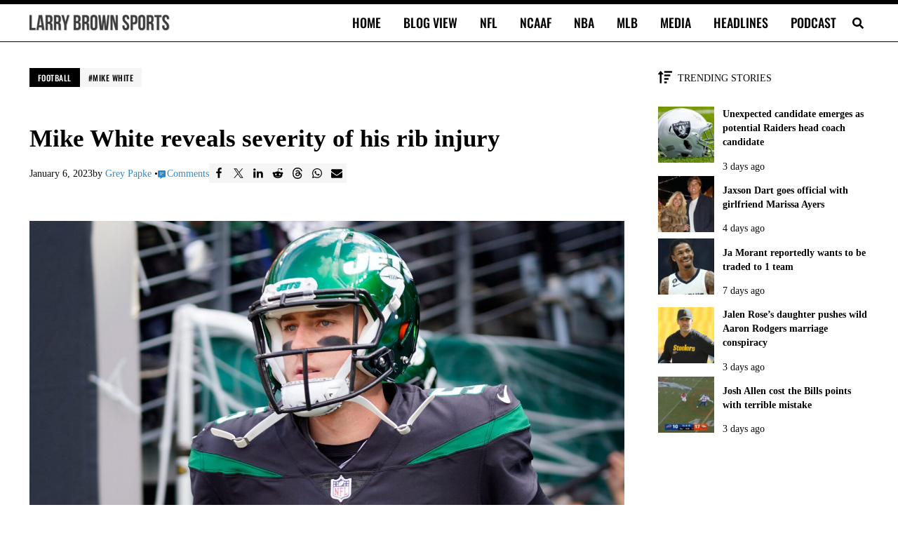

--- FILE ---
content_type: text/css
request_url: https://larrybrownsports.com/wp-content/plugins/mai-publisher/build/mai-publisher-styles.css?ver=1.21.7e8218fc8881c8a52d588
body_size: 2184
content:
.mai-ad-unit-container:not([data-label]):not(:first-child){margin-block-start:var(--mai-ad-unit-margin-block,var(--spacing-md,24px) 0)}.mai-ad-unit-container[data-label]:not(:first-child){margin-block-start:var(--mai-ad-unit-margin-block,var(--spacing-lg,36px) 0)}.mai-ad-unit-container:not(:last-child){margin-block-end:var(--mai-ad-unit-margin-block,0 var(--spacing-md,24px))}.mai-ad-container{--mai-ad-scroll-margin-top:calc(var(--scroll-margin-top, 2em) + 16px)}.mai-ad-unit,.mai-ad-unit-spacer{min-height:var(--mai-ad-unit-height,90px)}.mai-ad-unit{align-items:var(--mai-ad-unit-align-items,center);display:flex;flex-direction:column;justify-content:var(--mai-ad-unit-justify-content,center);margin-inline:var(--mai-ad-unit-margin-inline,auto);max-width:var(--mai-ad-unit-width,initial);position:relative}.mai-ad-unit[data-label]:before{color:var(--mai-ad-unit-label-color,rgba(0,0,0,.6));display:block;font-size:var(--mai-ad-unit-label-font-size,.9rem);font-variant:all-small-caps;letter-spacing:1px;line-height:1;text-align:center;width:100%}.mai-ad-unit-debug[data-label]:before,.mai-ad-unit-log[data-label]:before,.mai-ad-unit[data-label]:not(:empty):before{bottom:calc(100% + 4px);content:attr(data-label);left:50%;position:absolute;transform:translateX(-50%)}.mai-ad-unit-native{flex:1 1 100%;width:100%}.mai-ad-unit[data-unit=native]{width:100%}.mai-ad-unit[data-unit=spotlight]{height:0;min-height:0;overflow:hidden;pointer-events:none;position:absolute;width:0;clip:rect(0,0,0,0)}body.has-sticky-header:has(.sci-topbanner) .site-header[style*=margin-top]{margin-top:0!important}.mai-ad-unit:has(div[class*=kargo-ad]){--mai-ad-unit-width-sm:100%}@media only screen and (max-width:727px){.mai-ad-unit,.mai-ad-unit-spacer{--mai-ad-unit-width:var(--mai-ad-unit-width-sm,0px);--mai-ad-unit-height:var(--mai-ad-unit-height-sm,90px)}}@media only screen and (min-width:728px) and (max-width:1023px){.mai-ad-unit,.mai-ad-unit-spacer{--mai-ad-unit-width:var(--mai-ad-unit-width-md,0px);--mai-ad-unit-height:var(--mai-ad-unit-height-md,90px)}}@media only screen and (min-width:1024px){.mai-ad-unit,.mai-ad-unit-spacer{--mai-ad-unit-width:var(--mai-ad-unit-width-lg,0px);--mai-ad-unit-height:var(--mai-ad-unit-height-lg,90px)}}.mai-ad-unit>*{position:sticky;top:var(--mai-ad-scroll-margin-top,var(--scroll-margin-top,0))}.mai-ad-unit-sticky{left:0;margin-block:0!important;position:fixed;right:0;z-index:999999}.mai-ad-unit-sticky-header{top:var(--body-top,0)}.mai-ad-unit-sticky-footer{bottom:0}.mai-ad-unit-sticky .mai-ad-unit:after{background:hsla(0,0%,100%,.8);bottom:0;box-shadow:0 0 16px 0 rgba(0,0,0,.1);content:"";left:50%;position:absolute;top:0;transform:translateX(-50%);width:100dvw;z-index:-1}.mai-ad-container.is-sticky,.mai-ad-unit.is-sticky{top:var(--mai-ad-scroll-margin-top)}.maipub-entry,.maipub-row{--mai-ad-unit-margin-block:0}.mai-column:has(.mai-toc){flex-grow:1}.wprm-recipe{overflow:visible!important}.wprm-recipe-ingredients-container.mai-ad-container,.wprm-recipe-instructions-container.mai-ad-container{width:100%}.wprm-recipe-ingredients-container.mai-ad-container .mai-ad-unit-container,.wprm-recipe-instructions-container.mai-ad-container .mai-ad-unit-container{margin-block-start:36px}@media only screen and (min-width:728px){.wprm-recipe-ingredients-container.mai-ad-container,.wprm-recipe-instructions-container.mai-ad-container{align-items:start;display:grid;gap:0 1em;grid-template-columns:1fr auto}.wprm-recipe-ingredients-container.mai-ad-container>:not(.mai-ad-unit-container),.wprm-recipe-instructions-container.mai-ad-container>:not(.mai-ad-unit-container){grid-column:1}.wprm-recipe-ingredients-container.mai-ad-container .mai-ad-unit-container,.wprm-recipe-instructions-container.mai-ad-container .mai-ad-unit-container{grid-column:2;grid-row:1/99;position:sticky;top:var(--mai-ad-scroll-margin-top)}}.content{z-index:1}.sidebar{z-index:0}.mai-connatix{aspect-ratio:var(--mai-connatix-aspect-ratio,16/9);margin-inline:auto;width:100%}.mai-connatix:not(:first-child){margin-block-start:var(--spacing-md,24px)}.mai-connatix:not(:last-child){margin-block-end:var(--spacing-md,24px)}.has-background,.has-light-background{--mai-ad-unit-label-color:initial}.has-dark-background{--mai-ad-unit-label-color:#fff}.entry-wrap>.cnx-main-container{margin-block:var(--spacing-md,24px);z-index:9}.sidebar{--mai-ad-unit-justify-content:start}.maipub-placeholder{background:var(--color-alt);display:grid;filter:brightness(.95);font-size:16px;height:var(--maipub-placeholder-height,auto);place-items:center;width:var(--maipub-placeholder-width,auto)}.maipub-placeholder__caption{display:none;line-height:1.3;opacity:.75;text-align:center}@media only screen and (max-width:727px){.mai-ad-unit-container:has([data-hidden-mobile]){display:none}.maipub-placeholder{--maipub-placeholder-width:var(--width-mobile);--maipub-placeholder-height:var(--height-mobile)}.maipub-placeholder__caption.mobile{display:block}}@media only screen and (min-width:728px) and (max-width:1023px){.mai-ad-unit-container:has([data-hidden-tablet]){display:none}.maipub-placeholder{--maipub-placeholder-width:var(--width-tablet);--maipub-placeholder-height:var(--height-tablet)}.maipub-placeholder__caption.tablet{display:block}}@media only screen and (min-width:1024px){.mai-ad-unit-container:has([data-hidden-desktop]){display:none}.maipub-placeholder{--maipub-placeholder-width:var(--width-desktop);--maipub-placeholder-height:var(--height-desktop)}.maipub-placeholder__caption.desktop{display:block}}.mai-ad-unit-video{background-color:var(--color-alt);margin:1.5em auto;max-height:var(--max-height,360px);max-width:var(--max-width,640px);min-height:1px;overflow:hidden;position:relative}.mai-ad-unit-video,.mai-ad-unit-video__inner{aspect-ratio:var(--aspect-ratio,16/9);width:100%}.mai-ad-unit-video__inner{background-color:#000;border-radius:var(--border-radius,0);color:#fff}.mai-ad-unit-video__ad,.mai-ad-unit-video__video{height:100%;left:0;position:absolute;top:0;width:100%}.mai-ad-unit-video__ad{z-index:2}.mai-ad-unit-video__controls{align-items:center;bottom:0;display:flex;gap:12px;left:0;padding:10px;position:absolute;transition:opacity .2s ease-in-out,visibility .2s ease-in-out;width:100%;z-index:1}.mai-ad-unit-video__controls button{all:unset;background:none;border:none;color:#fff;cursor:pointer;height:24px;padding:0;width:24px}.mai-ad-unit-video__controls button svg{height:100%;pointer-events:none;width:100%}.mai-ad-unit-video__progress{background-color:#fff;border-radius:3px;cursor:pointer;flex:1;height:5px}.mai-ad-unit-video__progress-filled{background-color:var(--color-primary);border-radius:3px;height:100%;width:0}.mai-ad-unit-video__times{font-family:-apple-system,BlinkMacSystemFont,Segoe UI,Roboto,Oxygen,Ubuntu,Cantarell,Fira Sans,Droid Sans,Helvetica Neue,sans-serif;font-size:14px;-webkit-user-select:none;-moz-user-select:none;user-select:none}.mai-ad-unit-video.is-muted .icon-mute,.mai-ad-unit-video:not(.is-muted) .icon-volume{display:block}.mai-ad-unit-video.is-muted .icon-volume,.mai-ad-unit-video:not(.is-muted) .icon-mute{display:none}.mai-ad-unit-video[data-float-position-desktop=pinned-bottom],.mai-ad-unit-video[data-float-position-desktop=pinned-top],.mai-ad-unit-video[data-float-position-mobile=pinned-bottom],.mai-ad-unit-video[data-float-position-mobile=pinned-top],.mai-ad-unit-video[data-float-position-tablet=pinned-bottom],.mai-ad-unit-video[data-float-position-tablet=pinned-top]{--pinned-top-box-shadow:0 -4px 24px rgba(0,0,0,.2);--pinned-bottom-box-shadow:0 0 24px rgba(0,0,0,.2)}.mai-ad-unit-video[data-float-position-tablet=bottom-left],.mai-ad-unit-video[data-float-position-tablet=bottom-right],.mai-ad-unit-video[data-float-position-tablet=top-left],.mai-ad-unit-video[data-float-position-tablet=top-right]{--float-box-shadow:0 8px 16px 16px rgba(0,0,0,.2)}@media only screen and (max-width:600px){.mai-ad-unit-video.is-seen[data-float-position-mobile=pinned-top]:not(.is-editor):not(.in-view) .mai-ad-unit-video__inner,.mai-ad-unit-video.is-seen[data-float-position-mobile=pinned-top]:not(.is-editor):not(.in-view):before{top:var(--gutter-y-mobile,0)}}@media only screen and (min-width:601px) and (max-width:727px){.mai-ad-unit-video.is-seen[data-float-position-mobile=pinned-top]:not(.is-editor):not(.in-view) .mai-ad-unit-video__inner,.mai-ad-unit-video.is-seen[data-float-position-mobile=pinned-top]:not(.is-editor):not(.in-view):before{top:calc(var(--body-top, 0px) + var(--header-height, 0px) + var(--gutter-y-mobile, 0px))}}@media only screen and (max-width:727px){.mai-ad-unit-video.is-seen[data-float-position-mobile=pinned-bottom]:not(.is-editor):not(.in-view) .mai-ad-unit-video__inner,.mai-ad-unit-video.is-seen[data-float-position-mobile=pinned-top]:not(.is-editor):not(.in-view) .mai-ad-unit-video__inner{animation:maivideoadunitfloat .15s ease-in-out;height:100%;left:50%;max-height:var(--max-height-mobile,180px);max-width:var(--max-width-mobile,320px);position:fixed;right:0;transform:translateX(-50%);width:100%;z-index:999}.mai-ad-unit-video.is-seen[data-float-position-mobile=pinned-bottom]:not(.is-editor):not(.in-view):before,.mai-ad-unit-video.is-seen[data-float-position-mobile=pinned-top]:not(.is-editor):not(.in-view):before{background:var(--color-alt);content:"";height:100%;left:50%;max-height:var(--max-height-mobile,180px);position:fixed;transform:translateX(-50%);width:100vw;z-index:888}.mai-ad-unit-video.is-seen[data-float-position-mobile=pinned-top]:not(.is-editor):not(.in-view):before{box-shadow:var(--pinned-top-box-shadow)}.mai-ad-unit-video.is-seen[data-float-position-mobile=pinned-bottom]:not(.is-editor):not(.in-view):before{box-shadow:var(--pinned-bottom-box-shadow)}.mai-ad-unit-video.is-seen[data-float-position-mobile=pinned-bottom]:not(.is-editor):not(.in-view) .mai-ad-unit-video__inner,.mai-ad-unit-video.is-seen[data-float-position-mobile=pinned-bottom]:not(.is-editor):not(.in-view):before{bottom:var(--gutter-y-mobile,20px)}.mai-ad-unit-video.is-seen[data-float-position-mobile=bottom-left]:not(.is-editor):not(.in-view) .mai-ad-unit-video__inner,.mai-ad-unit-video.is-seen[data-float-position-mobile=bottom-right]:not(.is-editor):not(.in-view) .mai-ad-unit-video__inner{bottom:var(--gutter-y-mobile,20px);box-shadow:var(--float-box-shadow);max-width:var(--max-width-mobile,320px);position:fixed;right:var(--gutter-x-mobile,20px);width:100%;z-index:999}}@media only screen and (min-width:728px) and (max-width:1023px){.mai-ad-unit-video.is-seen[data-float-position-tablet=pinned-bottom]:not(.is-editor):not(.in-view) .mai-ad-unit-video__inner,.mai-ad-unit-video.is-seen[data-float-position-tablet=pinned-top]:not(.is-editor):not(.in-view) .mai-ad-unit-video__inner{animation:maivideoadunitfloat .15s ease-in-out;height:100%;left:50%;max-height:var(--max-height-tablet,203px);max-width:var(--max-width-tablet,360px);position:fixed;right:0;transform:translateX(-50%);width:100%;z-index:999}.mai-ad-unit-video.is-seen[data-float-position-tablet=pinned-bottom]:not(.is-editor):not(.in-view):before,.mai-ad-unit-video.is-seen[data-float-position-tablet=pinned-top]:not(.is-editor):not(.in-view):before{background:var(--color-alt);content:"";height:100%;left:50%;max-height:var(--max-height-tablet,203px);position:fixed;transform:translateX(-50%);width:100vw;z-index:888}.mai-ad-unit-video.is-seen[data-float-position-tablet=pinned-top]:not(.is-editor):not(.in-view):before{box-shadow:var(--pinned-top-box-shadow)}.mai-ad-unit-video.is-seen[data-float-position-tablet=pinned-bottom]:not(.is-editor):not(.in-view):before{box-shadow:var(--pinned-bottom-box-shadow)}.mai-ad-unit-video.is-seen[data-float-position-tablet=pinned-top]:not(.is-editor):not(.in-view) .mai-ad-unit-video__inner,.mai-ad-unit-video.is-seen[data-float-position-tablet=pinned-top]:not(.is-editor):not(.in-view):before{top:calc(var(--body-top, 0px) + var(--header-height, 0px) + var(--gutter-y-tablet, 0px))}.mai-ad-unit-video.is-seen[data-float-position-tablet=pinned-bottom]:not(.is-editor):not(.in-view) .mai-ad-unit-video__inner,.mai-ad-unit-video.is-seen[data-float-position-tablet=pinned-bottom]:not(.is-editor):not(.in-view):before{bottom:var(--gutter-y-tablet,20px)}.mai-ad-unit-video.is-seen[data-float-position-tablet=bottom-left]:not(.is-editor):not(.in-view) .mai-ad-unit-video__inner,.mai-ad-unit-video.is-seen[data-float-position-tablet=bottom-right]:not(.is-editor):not(.in-view) .mai-ad-unit-video__inner,.mai-ad-unit-video.is-seen[data-float-position-tablet=top-left]:not(.is-editor):not(.in-view) .mai-ad-unit-video__inner,.mai-ad-unit-video.is-seen[data-float-position-tablet=top-right]:not(.is-editor):not(.in-view) .mai-ad-unit-video__inner{box-shadow:var(--float-box-shadow);max-width:var(--max-width-tablet,360px);position:fixed;width:100%;z-index:999}.mai-ad-unit-video.is-seen[data-float-position-tablet=top-left]:not(.is-editor):not(.in-view) .mai-ad-unit-video__inner,.mai-ad-unit-video.is-seen[data-float-position-tablet=top-right]:not(.is-editor):not(.in-view) .mai-ad-unit-video__inner{top:var(--gutter-y-tablet,20px)}.mai-ad-unit-video.is-seen[data-float-position-tablet=bottom-left]:not(.is-editor):not(.in-view) .mai-ad-unit-video__inner,.mai-ad-unit-video.is-seen[data-float-position-tablet=bottom-right]:not(.is-editor):not(.in-view) .mai-ad-unit-video__inner{bottom:var(--gutter-y-tablet,20px)}.mai-ad-unit-video.is-seen[data-float-position-tablet=bottom-left]:not(.is-editor):not(.in-view) .mai-ad-unit-video__inner,.mai-ad-unit-video.is-seen[data-float-position-tablet=top-left]:not(.is-editor):not(.in-view) .mai-ad-unit-video__inner{left:var(--gutter-x-tablet,20px)}.mai-ad-unit-video.is-seen[data-float-position-tablet=bottom-right]:not(.is-editor):not(.in-view) .mai-ad-unit-video__inner,.mai-ad-unit-video.is-seen[data-float-position-tablet=top-right]:not(.is-editor):not(.in-view) .mai-ad-unit-video__inner{right:var(--gutter-x-tablet,20px)}}@media only screen and (min-width:1024px){.mai-ad-unit-video.is-seen[data-float-position-desktop=pinned-bottom]:not(.is-editor):not(.in-view) .mai-ad-unit-video__inner,.mai-ad-unit-video.is-seen[data-float-position-desktop=pinned-top]:not(.is-editor):not(.in-view) .mai-ad-unit-video__inner{animation:maivideoadunitfloat .15s ease-in-out;height:100%;left:50%;max-height:var(--max-height-desktop,360px);max-width:var(--max-width-desktop,640px);position:fixed;right:0;transform:translateX(-50%);width:100%;z-index:999}.mai-ad-unit-video.is-seen[data-float-position-desktop=pinned-bottom]:not(.is-editor):not(.in-view):before,.mai-ad-unit-video.is-seen[data-float-position-desktop=pinned-top]:not(.is-editor):not(.in-view):before{background:var(--color-alt);content:"";height:100%;left:50%;max-height:var(--max-height-desktop,360px);position:fixed;transform:translateX(-50%);width:100vw;z-index:888}.mai-ad-unit-video.is-seen[data-float-position-desktop=pinned-top]:not(.is-editor):not(.in-view):before{box-shadow:var(--pinned-top-box-shadow)}.mai-ad-unit-video.is-seen[data-float-position-desktop=pinned-bottom]:not(.is-editor):not(.in-view):before{box-shadow:var(--pinned-bottom-box-shadow)}.mai-ad-unit-video.is-seen[data-float-position-desktop=pinned-top]:not(.is-editor):not(.in-view) .mai-ad-unit-video__inner,.mai-ad-unit-video.is-seen[data-float-position-desktop=pinned-top]:not(.is-editor):not(.in-view):before{top:calc(var(--body-top, 0px) + var(--header-height, 0px) + var(--gutter-y-desktop, 0px))}.mai-ad-unit-video.is-seen[data-float-position-desktop=pinned-bottom]:not(.is-editor):not(.in-view) .mai-ad-unit-video__inner,.mai-ad-unit-video.is-seen[data-float-position-desktop=pinned-bottom]:not(.is-editor):not(.in-view):before{bottom:var(--gutter-y-desktop,20px)}.mai-ad-unit-video.is-seen[data-float-position-desktop=bottom-left]:not(.is-editor):not(.in-view) .mai-ad-unit-video__inner,.mai-ad-unit-video.is-seen[data-float-position-desktop=bottom-right]:not(.is-editor):not(.in-view) .mai-ad-unit-video__inner,.mai-ad-unit-video.is-seen[data-float-position-desktop=top-left]:not(.is-editor):not(.in-view) .mai-ad-unit-video__inner,.mai-ad-unit-video.is-seen[data-float-position-desktop=top-right]:not(.is-editor):not(.in-view) .mai-ad-unit-video__inner{animation:maivideoadunitfloat .15s ease-in-out;box-shadow:var(--float-box-shadow);max-width:var(--max-width-desktop,640px);position:fixed;width:100%;z-index:999}.mai-ad-unit-video.is-seen[data-float-position-desktop=top-left]:not(.is-editor):not(.in-view) .mai-ad-unit-video__inner,.mai-ad-unit-video.is-seen[data-float-position-desktop=top-right]:not(.is-editor):not(.in-view) .mai-ad-unit-video__inner{top:calc(var(--body-top, 0px) + var(--header-height, 20px) + var(--gutter-y-desktop, 0px))}.mai-ad-unit-video.is-seen[data-float-position-desktop=bottom-left]:not(.is-editor):not(.in-view) .mai-ad-unit-video__inner,.mai-ad-unit-video.is-seen[data-float-position-desktop=bottom-right]:not(.is-editor):not(.in-view) .mai-ad-unit-video__inner{bottom:var(--gutter-y-desktop,20px)}.mai-ad-unit-video.is-seen[data-float-position-desktop=bottom-left]:not(.is-editor):not(.in-view) .mai-ad-unit-video__inner,.mai-ad-unit-video.is-seen[data-float-position-desktop=top-left]:not(.is-editor):not(.in-view) .mai-ad-unit-video__inner{left:var(--gutter-x-desktop,20px)}.mai-ad-unit-video.is-seen[data-float-position-desktop=bottom-right]:not(.is-editor):not(.in-view) .mai-ad-unit-video__inner,.mai-ad-unit-video.is-seen[data-float-position-desktop=top-right]:not(.is-editor):not(.in-view) .mai-ad-unit-video__inner{right:var(--gutter-x-desktop,20px)}}@keyframes maivideoadunitfloat{0%{opacity:0}to{opacity:1}}


--- FILE ---
content_type: application/javascript
request_url: https://larrybrownsports.com/geo.js
body_size: 193
content:
window.maiPubGeo="[base64]"

--- FILE ---
content_type: application/javascript; charset=utf-8
request_url: https://fundingchoicesmessages.google.com/f/AGSKWxWLs9Z-03uYlKz_i-d4GYQNnhneKmSI4UxVK8xdASFkHORMlYXALFPhARpQOMgICRXpkZqmmu-F1hAoOxOu2IwGdofkXWKYZbWepmhK3Tl8TgXrPu67CwMAQTYcTOZzegRcVlLoUlRCgmrdwmJZv3XkZlLl_0dPQowxy6SpR3qXb0w0299f2clNRpuq/_/480x60_/irc_ad_/ads/footer-/dfp/jquery./showad_
body_size: -1292
content:
window['de6e502e-8698-4fbb-812d-3d47d06c273d'] = true;

--- FILE ---
content_type: application/javascript
request_url: https://larrybrownsports.com/wp-content/themes/genesis/lib/js/skip-links.min.js?ver=3.6.1
body_size: -228
content:
function ga_skiplinks(){var fragmentID=location.hash.substring(1);fragmentID&&(fragmentID=document.getElementById(fragmentID))&&(!1===/^(?:a|select|input|button|textarea)$/i.test(fragmentID.tagName)&&(fragmentID.tabIndex=-1),fragmentID.focus())}window.addEventListener?window.addEventListener("hashchange",ga_skiplinks,!1):window.attachEvent("onhashchange",ga_skiplinks);